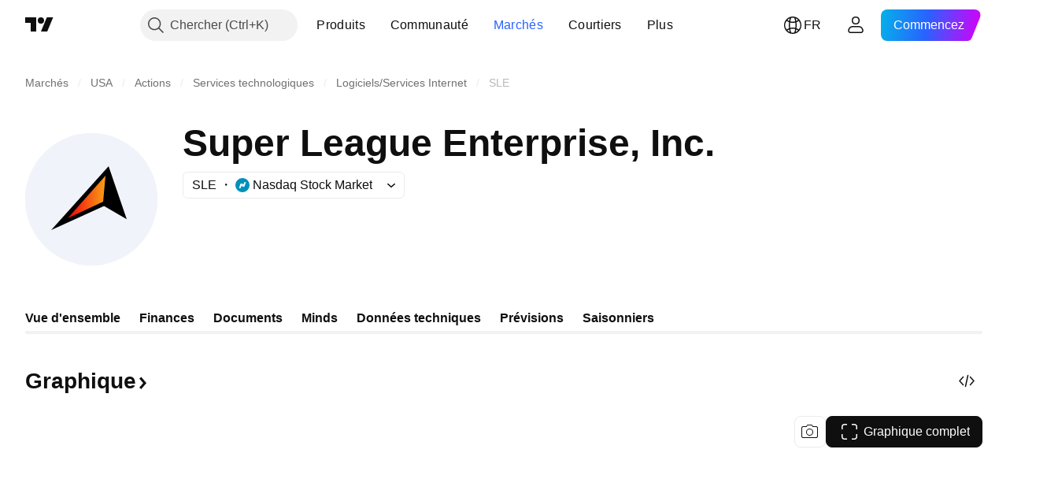

--- FILE ---
content_type: text/css; charset=utf-8
request_url: https://static.tradingview.com/static/bundles/34383.63163c9cbb7c75e4d9e2.css
body_size: 695
content:
.customTickerCard-V7w9fVZ1{--base-ticker-card-container-border-width:1px;--base-ticker-card-container-border-color:var(--color-divider);--base-ticker-card-container-box-sizing:border-box}.container-V7w9fVZ1{align-items:center;border-radius:16px;display:grid;gap:20px 8px;grid-template-areas:"logo titleContainer" "valueAndChange valueAndChange";grid-template-columns:36px 1fr;padding:16px;--ticker-card-link-focus-radius:16px}.containerWithoutLogo-V7w9fVZ1{grid-template-areas:"titleContainer" "valueAndChange";grid-template-columns:auto}.valueAndChangeContainer-V7w9fVZ1{align-items:flex-start;display:flex;flex-direction:column;gap:4px;grid-area:valueAndChange;--no-data-text-align:left;visibility:hidden}.valueAndChangeContainer-V7w9fVZ1.withChange-V7w9fVZ1{min-height:52px}.valueAndChangeContainer-V7w9fVZ1.containerNoData-V7w9fVZ1{--no-data-container-justify-content:flex-start}.valueAndChangeContainer-V7w9fVZ1.showContainer-V7w9fVZ1{visibility:visible}.customTickerCard-njA0HpW9{--base-ticker-card-container-border-width:1px;--base-ticker-card-container-border-color:var(--color-divider);--base-ticker-card-container-box-sizing:border-box;--base-ticker-card-container-padding:0;--base-ticker-card-container-border-radius:16px}.container-njA0HpW9{align-items:center;border-radius:16px;display:grid;gap:20px 8px;grid-template-areas:"logo titleContainer" "stats stats";grid-template-columns:36px 1fr;padding:16px;--ticker-card-link-focus-radius:16px}.containerWithoutLogo-njA0HpW9{grid-template-areas:"titleContainer" "stats";grid-template-columns:auto}.stats-njA0HpW9{display:grid;gap:8px;grid-area:stats;grid-template-columns:1fr 1fr}.customTickerCard-ipvSyjYH{--base-ticker-card-container-border-width:1px;--base-ticker-card-container-border-color:var(--color-divider);--base-ticker-card-container-box-sizing:border-box}.container-ipvSyjYH{display:flex;flex-direction:column;gap:20px;padding:16px}.blockHeader-ipvSyjYH{align-items:center;display:grid;gap:4px 8px;grid-template-areas:"logo link" "logo shortName";grid-template-columns:36px 1fr}.blockContent-ipvSyjYH{display:flex;flex-direction:column;gap:12px}.logo-ipvSyjYH{background-color:var(--color-container-fill-primary-neutral-extra-light);border-radius:50%;grid-area:logo;height:36px;width:36px}.link-ipvSyjYH{grid-area:link;width:30%}.link-ipvSyjYH,.shortName-ipvSyjYH{background-color:var(--color-container-fill-primary-neutral-extra-light);border-radius:4px;height:20px}.shortName-ipvSyjYH{grid-area:shortName;height:18px;width:42%}.price-ipvSyjYH{grid-area:price;width:38%}.change-ipvSyjYH,.price-ipvSyjYH{background-color:var(--color-container-fill-primary-neutral-extra-light);border-radius:4px;height:20px}.change-ipvSyjYH{grid-area:change;width:30%}.seeAllCard-fdQaDLgn{background-color:var(--color-background-secondary)}@media (any-hover:hover){.seeAllCard-fdQaDLgn:hover{background-color:var(--color-background-tertiary)}}@media (min-width:1440px){body.is-widgetbar-expanded .wrapper-fdQaDLgn{--filmstrip-item-min-width:240px;--filmstrip-visible-items:4}}@media (min-width:1920px){body.is-widgetbar-expanded .wrapper-fdQaDLgn{--filmstrip-visible-items:5}}@media (min-width:2560px){body.is-widgetbar-expanded .wrapper-fdQaDLgn{--filmstrip-visible-items:6}}.corporateBond-fdQaDLgn,.fund-fdQaDLgn{--filmstrip-item-min-width:280px;--filmstrip-visible-items:1}@media (min-width:568px){.corporateBond-fdQaDLgn,.fund-fdQaDLgn{--filmstrip-visible-items:2}}@media (min-width:768px){.corporateBond-fdQaDLgn,.fund-fdQaDLgn{--filmstrip-visible-items:3}}@media (min-width:1024px){.corporateBond-fdQaDLgn,.fund-fdQaDLgn{--filmstrip-visible-items:3}}@media (min-width:1280px){.corporateBond-fdQaDLgn,.fund-fdQaDLgn{--filmstrip-visible-items:3;--filmstrip-gap:32px}body.is-widgetbar-expanded .corporateBond-fdQaDLgn,body.is-widgetbar-expanded .fund-fdQaDLgn{--filmstrip-visible-items:3}}@media (min-width:1440px){.corporateBond-fdQaDLgn,.fund-fdQaDLgn{--filmstrip-visible-items:4;--filmstrip-item-min-width:280px}body.is-widgetbar-expanded .corporateBond-fdQaDLgn,body.is-widgetbar-expanded .fund-fdQaDLgn{--filmstrip-item-min-width:280px;--filmstrip-visible-items:3}}@media (min-width:1920px){.corporateBond-fdQaDLgn,.fund-fdQaDLgn{--filmstrip-visible-items:5}body.is-widgetbar-expanded .corporateBond-fdQaDLgn,body.is-widgetbar-expanded .fund-fdQaDLgn{--filmstrip-visible-items:4}}@media (min-width:2560px){.corporateBond-fdQaDLgn,.fund-fdQaDLgn,body.is-widgetbar-expanded .corporateBond-fdQaDLgn,body.is-widgetbar-expanded .fund-fdQaDLgn{--filmstrip-visible-items:6}}

--- FILE ---
content_type: image/svg+xml
request_url: https://s3-symbol-logo.tradingview.com/super-league-enterprise--big.svg
body_size: 97
content:
<!-- by TradingView --><svg width="56" height="56" viewBox="0 0 56 56" xmlns="http://www.w3.org/2000/svg"><path fill="#F0F3FA" d="M0 0h56v56H0z"/><path d="M35.32 14 11 41l22.39-10.15L43 36.43 35.32 14Z"/><path d="m33 29 1-11-16 18 15-7Z" fill="url(#anwfkdyy1)"/><defs><linearGradient id="anwfkdyy1" x1="34" y1="27.7" x2="18" y2="27.7" gradientUnits="userSpaceOnUse"><stop stop-color="#F8A017"/><stop offset="1" stop-color="#F1000A"/></linearGradient></defs></svg>